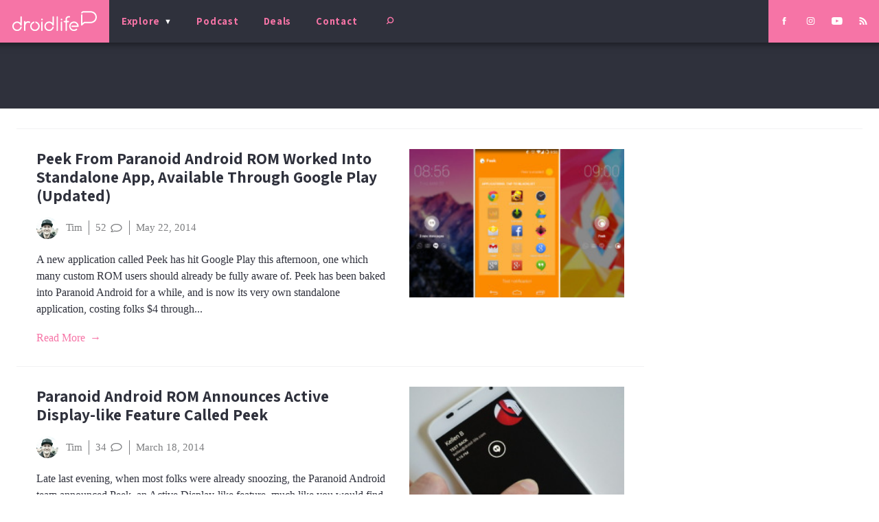

--- FILE ---
content_type: text/html; charset=utf-8
request_url: https://www.google.com/recaptcha/api2/aframe
body_size: 268
content:
<!DOCTYPE HTML><html><head><meta http-equiv="content-type" content="text/html; charset=UTF-8"></head><body><script nonce="KAA74J7r9PkEuaswv7jn6Q">/** Anti-fraud and anti-abuse applications only. See google.com/recaptcha */ try{var clients={'sodar':'https://pagead2.googlesyndication.com/pagead/sodar?'};window.addEventListener("message",function(a){try{if(a.source===window.parent){var b=JSON.parse(a.data);var c=clients[b['id']];if(c){var d=document.createElement('img');d.src=c+b['params']+'&rc='+(localStorage.getItem("rc::a")?sessionStorage.getItem("rc::b"):"");window.document.body.appendChild(d);sessionStorage.setItem("rc::e",parseInt(sessionStorage.getItem("rc::e")||0)+1);localStorage.setItem("rc::h",'1768650392875');}}}catch(b){}});window.parent.postMessage("_grecaptcha_ready", "*");}catch(b){}</script></body></html>